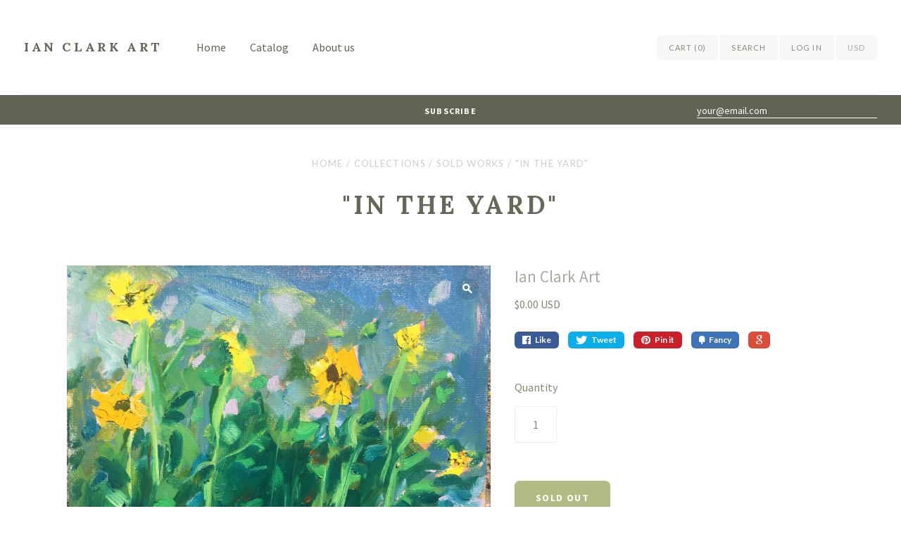

--- FILE ---
content_type: text/javascript
request_url: https://www.ianclarkart.com/cdn/shop/t/2/assets/site.js?v=145292116036817736831472426740
body_size: 7125
content:
(function(){var __hasProp={}.hasOwnProperty,__extends=function(child,parent){for(var key in parent)__hasProp.call(parent,key)&&(child[key]=parent[key]);function ctor(){this.constructor=child}return ctor.prototype=parent.prototype,child.prototype=new ctor,child.__super__=parent.prototype,child};window.NavigationView=function(_super){__extends(NavigationView2,_super);function NavigationView2(){return NavigationView2.__super__.constructor.apply(this,arguments)}return NavigationView2.prototype.events={"mouseenter .has-dropdown":"toggleActive","mouseleave .has-dropdown":"toggleActive","click .mobile-nav-navigate":"toggleNav","click .has-dropdown > a":"toggleSubNav"},NavigationView2.prototype.initialize=function(){var _this=this;return $(window).resize(function(){return _this.stripClasses()})},NavigationView2.prototype.toggleActive=function(e){if(!Modernizr.mq("(max-width: 720px)"))return $(e.currentTarget).toggleClass("active").siblings().toggleClass("faded")},NavigationView2.prototype.toggleNav=function(){if(Modernizr.mq("(max-width: 720px)"))return this.$("nav.navigation").toggle(),this.$(".mobile-nav-navigate").toggleClass("active")},NavigationView2.prototype.toggleSubNav=function(e){var childList,listItem;if(Modernizr.mq("(max-width: 720px)"))return listItem=$(e.currentTarget).parent(),childList=listItem.find("> ul"),listItem.toggleClass("expanded"),childList.toggle(),!1},NavigationView2.prototype.stripClasses=function(){if(!Modernizr.mq("(max-width: 720px)"))return this.$("nav.navigation").attr("style",""),this.$(".dropdown-list").attr("style",""),this.$(".expanded").removeClass("expanded")},NavigationView2}(Backbone.View)}).call(this),function(){var __hasProp={}.hasOwnProperty,__extends=function(child,parent){for(var key in parent)__hasProp.call(parent,key)&&(child[key]=parent[key]);function ctor(){this.constructor=child}return ctor.prototype=parent.prototype,child.prototype=new ctor,child.__super__=parent.prototype,child};window.HeaderView=function(_super){__extends(HeaderView2,_super);function HeaderView2(){return HeaderView2.__super__.constructor.apply(this,arguments)}return HeaderView2.prototype.events={"click .search-toggle":"openSearch",keydown:"closeSearch","click .mini-cart-toggle":"goToCart","click .mini-account-toggle":"goToAccount","click .mailing-list-message":"openEmailField"},HeaderView2.prototype.initialize=function(){var _this=this;return new NavigationView({el:$(".main-header")}),this.searchForm=this.$(".search-form"),this.verticallyAlignActionLinks(),this.calculateWidths(),$(window).resize(function(){return _this.checkForOverlaps()})},HeaderView2.prototype.openSearch=function(e){var _this=this;return this.searchForm.addClass("active").find("input").focus(),$(window).on("click.search",function(e2){return _this.closeSearch(e2)}),!1},HeaderView2.prototype.calculateWidths=function(){var _this=this;return this.$el.imagesLoaded(function(){var actionLinksWidth,brandingWidth,navigationWidth;return brandingWidth=_this.$el.find(".branding").outerWidth(!0),navigationWidth=_this.$el.find(".navigation > ul").outerWidth(),actionLinksWidth=_this.$el.find(".action-links").outerWidth(),_this.combinedWidths=brandingWidth+navigationWidth+actionLinksWidth,_this.checkForOverlaps()})},HeaderView2.prototype.checkForOverlaps=function(){var actionLinks,headerWidth,navigation,navigationBox,overlap;if(navigation=this.$el.find(".navigation"),navigationBox=navigation[0].getBoundingClientRect(),actionLinks=this.$el.find(".action-links")[0].getBoundingClientRect(),overlap=!(navigationBox.right<actionLinks.left||navigationBox.left>actionLinks.right||navigationBox.bottom<actionLinks.top||navigationBox.top>actionLinks.bottom),headerWidth=this.$el.find(".main-header").width(),headerWidth>this.combinedWidths)return navigation.removeClass("overlapping");if(overlap)return navigation.addClass("overlapping")},HeaderView2.prototype.closeSearch=function(e){if(!$(e.target).hasClass("search-toggle")&&this.searchForm.hasClass("active")&&!$(e.target).hasClass("search-input")){this.searchForm.removeClass("active"),$(window).off("click.search");return}e.type==="keydown"&&e.keyCode===27&&this.searchForm.removeClass("active")},HeaderView2.prototype.goToCart=function(){return document.location="/cart"},HeaderView2.prototype.goToAccount=function(){return document.location="/account"},HeaderView2.prototype.openEmailField=function(e){if(Modernizr.mq("(max-width: 720px)"))return $(e.target).addClass("hidden"),this.$(".mailing-list-banner form").addClass("active"),this.$(".mailing-list-banner input").focus()},HeaderView2.prototype.verticallyAlignActionLinks=function(){var logo,_this=this;if(logo=this.$(".branding .regular-logo"),logo.length){if(logo.one("load",function(){var actionLinks,actionLinksHeight,logoHeight,newTop;return logoHeight=_this.$(".regular-logo").height(),actionLinks=_this.$(".action-links"),actionLinksHeight=actionLinks.height(),newTop=logoHeight>actionLinksHeight?(logoHeight+100-actionLinksHeight)/2:"",actionLinks.css({top:newTop,visibility:"visible"})}),logo[0].complete)return logo.load()}else return this.$(".action-links").css({visibility:"visible"})},HeaderView2.prototype.render=function(){},HeaderView2}(Backbone.View)}.call(this),function(){var __hasProp={}.hasOwnProperty,__extends=function(child,parent){for(var key in parent)__hasProp.call(parent,key)&&(child[key]=parent[key]);function ctor(){this.constructor=child}return ctor.prototype=parent.prototype,child.prototype=new ctor,child.__super__=parent.prototype,child};window.SlideshowView=function(_super){__extends(SlideshowView2,_super);function SlideshowView2(){return SlideshowView2.__super__.constructor.apply(this,arguments)}return SlideshowView2.prototype.events={"click .previous":"previousSlide","click .next":"nextSlide",mouseenter:"stopTimer",mouseleave:"autoPlay"},SlideshowView2.prototype.initialize=function(){return this.slidesReady=$.Deferred(),this.extraSpace=this.$el.hasClass("has-offset-slide")?34:0},SlideshowView2.prototype.setupSlides=function(){var slideCount,slides,_this=this;return slides=this.$(".slideshow-slide"),slideCount=slides.length,slideCount===1&&this.$(".slide-navigation").remove(),this.$el.imagesLoaded(function(){var count,slide,slideHeight,_i,_len,_results;for(count=0,_results=[],_i=0,_len=slides.length;_i<_len;_i++)slide=slides[_i],count++,slide=$(slide),slideHeight=slide.height(),slide.data("height",slideHeight),$("html").hasClass("lt-ie9")&&_this.alignSlideCTA(slide),(count=slideCount)?_results.push(_this.slidesReady.resolve()):_results.push(void 0);return _results})},SlideshowView2.prototype.alignSlideCTA=function(slide){var action,ctaHeight,ctaWidth;return action=slide.find(".action"),ctaWidth=action.outerWidth(),ctaHeight=action.height(),action.css({marginLeft:action.hasClass("center")?-(ctaWidth/2):"",marginTop:-(ctaHeight/2)})},SlideshowView2.prototype.previousSlide=function(){var currentSlide,previousSlide,previousSlideHeight;return currentSlide=this.$(".active"),previousSlide=currentSlide.prev(),previousSlide.length||(previousSlide=this.$(".slideshow-slide:last")),previousSlideHeight=previousSlide.data("height"),this.switchSlides(currentSlide,previousSlide,previousSlideHeight)},SlideshowView2.prototype.nextSlide=function(){var currentSlide,nextSlide,nextSlideHeight;return currentSlide=this.$(".active"),nextSlide=currentSlide.next(),nextSlide.length||(nextSlide=this.$(".slideshow-slide:first")),nextSlideHeight=nextSlide.data("height"),this.switchSlides(currentSlide,nextSlide,nextSlideHeight)},SlideshowView2.prototype.switchSlides=function(current,next,height){return this.$el.height(height+this.extraSpace),current.toggleClass("active"),next.toggleClass("active")},SlideshowView2.prototype.autoPlay=function(){var durationInMilliseconds,_this=this;if(Theme.slideshowAutoPlay)return Theme.slideDuration?durationInMilliseconds=Theme.slideDuration*1e3:durationInMilliseconds=5e3,this.slideTimer=setInterval(function(){return _this.nextSlide()},durationInMilliseconds)},SlideshowView2.prototype.stopTimer=function(){return clearInterval(this.slideTimer)},SlideshowView2.prototype.centerNavigation=function(){var imageHeight,navigation,slide,slides,_i,_len,_results;for(slides=this.$(".slideshow-slide"),_results=[],_i=0,_len=slides.length;_i<_len;_i++)slide=slides[_i],slide=$(slide),navigation=slide.find(".slide-navigation"),navigation.length?(imageHeight=slide.find("img").height(),_results.push(navigation.find("span").css({top:imageHeight/2}))):_results.push(void 0);return _results},SlideshowView2.prototype.render=function(){var _this=this;return this.setupSlides(),this.slidesReady.done(function(){if(_this.$el.height(_this.$(".slideshow-slide:first").data("height")+_this.extraSpace),_this.$(".slideshow-slide:first").addClass("active"),Theme.slideshowAutoPlay&&_this.autoPlay(),Modernizr.mq("(max-width: 720px)"))return _this.centerNavigation()}),$(window).resize(function(){return _this.$el.css({height:_this.$(".slideshow-slide.active").height()+_this.extraSpace}),_this.setupSlides(),Modernizr.mq("(max-width: 720px)")?_this.centerNavigation():_this.$(".slide-navigation span").attr("style","")})},SlideshowView2}(Backbone.View)}.call(this),function(){var __hasProp={}.hasOwnProperty,__extends=function(child,parent){for(var key in parent)__hasProp.call(parent,key)&&(child[key]=parent[key]);function ctor(){this.constructor=child}return ctor.prototype=parent.prototype,child.prototype=new ctor,child.__super__=parent.prototype,child};window.HomeView=function(_super){__extends(HomeView2,_super);function HomeView2(){return HomeView2.__super__.constructor.apply(this,arguments)}return HomeView2.prototype.events={},HomeView2.prototype.initialize=function(){if(Theme.showSlideshow&&(this.slideshowView=new SlideshowView({el:$(".slideshow")}),this.slideshowView.render()),Theme.showInstagramWidget&&this.getImages(),Theme.showTwitterWidget)return this.fetchTweets()},HomeView2.prototype.getImages=function(){var instagramWidget,photoContainer,url,_this=this;return instagramWidget=this.$(".instagram-widget"),photoContainer=this.$(".instagram-photos"),Theme.showInstagramTag?url="https://api.instagram.com/v1/tags/"+Theme.instagramTag+"/media/recent?access_token="+Theme.instagramAccessToken+"&count=6&callback=":url="https://api.instagram.com/v1/users/self/media/recent?access_token="+Theme.instagramAccessToken+"&count=6&callback=",$.ajax({type:"GET",dataType:"jsonp",url:url,success:function(response){var photo,_i,_len,_ref,_results;if(response.meta.code===200){for(_ref=response.data,_results=[],_i=0,_len=_ref.length;_i<_len;_i++)photo=_ref[_i],_results.push(photoContainer.append("<a class='instagram-photo' target='_blank' href='"+photo.link+"'><img src='"+photo.images.low_resolution.url+"'/></a>"));return _results}else return instagramWidget.remove(),console.log("Instagram error: "+response.meta.error_message)},error:function(response){return instagramWidget.remove(),console.log("Instagram error: "+response.meta.error_message)}})},HomeView2.prototype.fetchTweets=function(){var config;return config={profile:{screenName:Theme.twitterWidgetId},maxTweets:1,enableLinks:!0,showUser:!0,showTime:!0,showRetweet:Theme.twitterRetweets,customCallback:this.renderTweets,showInteraction:!1},twitterFetcher.fetch(config)},HomeView2.prototype.renderTweets=function(tweets){var tweet,_i,_len,_results;if(tweets.length){for(_results=[],_i=0,_len=tweets.length;_i<_len;_i++)tweet=tweets[_i],tweet=$(tweet),_results.push(this.$(".twitter-tweet").append(tweet[1].innerHTML,"<span class='timestamp'>"+tweet[2].innerHTML+" <span class='divider'>/</span> "+tweet[0].innerHTML+"</span>"));return _results}else return $(".twitter-widget").remove(),console.log("No tweets to display. Most probable cause is an incorrectly entered username.")},HomeView2.prototype.render=function(){if(Theme.featuredCollections)return this.listCollectionsView=new ListCollectionsView({el:this.$el}),this.listCollectionsView.render()},HomeView2}(Backbone.View)}.call(this),function(){var __hasProp={}.hasOwnProperty,__extends=function(child,parent){for(var key in parent)__hasProp.call(parent,key)&&(child[key]=parent[key]);function ctor(){this.constructor=child}return ctor.prototype=parent.prototype,child.prototype=new ctor,child.__super__=parent.prototype,child};window.CollectionView=function(_super){__extends(CollectionView2,_super);function CollectionView2(){return CollectionView2.__super__.constructor.apply(this,arguments)}return CollectionView2.prototype.events={"change .filter select":"filterCollection"},CollectionView2.prototype.initialize=function(){},CollectionView2.prototype.updateFancySelect=function(){var currentSelection,label,select;return select=this.$(".filter select"),label=this.$(".filter label"),currentSelection=select.find("option:selected").text(),label.text(currentSelection)},CollectionView2.prototype.filterCollection=function(e){var filter;if(filter=this.$(e.target).val(),filter)return window.location.href=filter},CollectionView2.prototype.render=function(){return this.updateFancySelect()},CollectionView2}(Backbone.View)}.call(this),function(){var __hasProp={}.hasOwnProperty,__extends=function(child,parent){for(var key in parent)__hasProp.call(parent,key)&&(child[key]=parent[key]);function ctor(){this.constructor=child}return ctor.prototype=parent.prototype,child.prototype=new ctor,child.__super__=parent.prototype,child};window.ListCollectionsView=function(_super){__extends(ListCollectionsView2,_super);function ListCollectionsView2(){return ListCollectionsView2.__super__.constructor.apply(this,arguments)}return ListCollectionsView2.prototype.events={},ListCollectionsView2.prototype.initialize=function(){},ListCollectionsView2.prototype.centerCollectionTitles=function(){var collection,collections,title,titleHeight,titleWidth,_i,_len,_results;for(collections=this.$(".collection-list-item"),_results=[],_i=0,_len=collections.length;_i<_len;_i++)collection=collections[_i],collection=$(collection),title=collection.find("h2"),titleWidth=title.outerWidth(),titleHeight=title.outerHeight(),collection.hasClass("centered")&&title.css({marginTop:-(titleHeight/2)}),_results.push(title.css({marginLeft:-(titleWidth/2),left:"50%"}));return _results},ListCollectionsView2.prototype.render=function(){var _this=this;if(Theme.collectionAlignment!=="below")return this.centerCollectionTitles(),$(window).resize(function(){return _this.centerCollectionTitles()})},ListCollectionsView2}(Backbone.View)}.call(this),function(){var __hasProp={}.hasOwnProperty,__extends=function(child,parent){for(var key in parent)__hasProp.call(parent,key)&&(child[key]=parent[key]);function ctor(){this.constructor=child}return ctor.prototype=parent.prototype,child.prototype=new ctor,child.__super__=parent.prototype,child};window.ProductView=function(_super){__extends(ProductView2,_super);function ProductView2(){return ProductView2.__super__.constructor.apply(this,arguments)}return ProductView2.prototype.events={"click .product-thumbnails img":"swapProductImage","mousemove .zoom-enabled":"zoomImage","click .zoom-enabled":"toggleZoom","mouseout .zoom":"toggleZoom","click .submit.disabled":"noVariant","submit .product-form":"addToCart","focus .product-quantity":"removeError"},ProductView2.prototype.initialize=function(){var _this=this;return this.productData=window.product,this.processing=!1,Shopify.onError=function(XMLHttpRequest){return _this.handleErrors(XMLHttpRequest)}},ProductView2.prototype.addToCart=function(e){var quantity,selectedVariant,_this=this;if(e.preventDefault(),!this.processing)return this.processing=!0,selectedVariant=this.$("#product-select").length?this.$("#product-select").val():this.$(".product-select-hidden").val(),quantity=this.$(".product-quantity").val(),quantity===""?(this.$(".product-quantity").addClass("error"),this.$(".product-add-error-message").addClass("visible").html(Theme.productQuantityError),this.processing=!1):Shopify.addItemFromForm("product-form",function(){return window.location.href="/cart"})},ProductView2.prototype.handleErrors=function(errors){var errorMessage;if(errorMessage=$.parseJSON(errors.responseText),errorMessage.message==="Cart Error")return this.$(".product-add-error-message").addClass("visible").html(errorMessage.description),this.processing=!1},ProductView2.prototype.removeError=function(e){return $(e.target).removeClass("error")},ProductView2.prototype.noVariant=function(){return!1},ProductView2.prototype.updateVariantLabel=function(select){var selectedVariant;if(select)return select=$(select),selectedVariant=select.find("option:selected").val(),select.prev(".select-text").text(selectedVariant)},ProductView2.prototype.swapProductImage=function(e){var nextImage;if(this.$(".product-thumbnails img").removeClass("active"),$(e.target).addClass("active"),nextImage=$(e.target).data("high-res"),this.$(".product-big-image img").attr("src",nextImage),this.$(".product-big-image").hasClass("can-zoom"))return this.setUpZoom()},ProductView2.prototype.cacheImages=function(images){var bigImage,image,_i,_len,_results;for(this.cacheImages.cache=[],_results=[],_i=0,_len=images.length;_i<_len;_i++)image=images[_i],bigImage=new Image,bigImage.src=image,_results.push(this.cacheImages.cache.push(bigImage));return _results},ProductView2.prototype.setUpZoom=function(){var bigImage,bigImageWrap,_this=this;return bigImageWrap=this.$(".product-big-image"),bigImage=bigImageWrap.find("img"),bigImage.load(function(){var bigImageOffset,photoArea,photoSize,temporaryImage,zoom,zoomImage;if(temporaryImage=new Image,temporaryImage.src=bigImage.attr("src"),photoArea=bigImageWrap.width(),photoSize=temporaryImage.width,photoSize/photoArea<1.4)bigImageWrap.removeClass("zoom-enabled");else return bigImageWrap.addClass("zoom-enabled"),zoom=_this.$(".zoom"),zoomImage=new Image,zoomImage.src=bigImage.attr("src"),$(zoomImage).load(function(){return _this.zoomImageWidth=zoomImage.width,_this.zoomImageHeight=zoomImage.height}),zoom.css({backgroundImage:"url("+zoomImage.src+")"}),bigImageOffset=bigImageWrap.offset(),_this.bigImageX=bigImageOffset.left,_this.bigImageY=bigImageOffset.top})},ProductView2.prototype.zoomImage=function(e){var mousePositionX,mousePositionY,newBackgroundPosition,ratioX,ratioY,zoom,zoomHeight,zoomWidth;if(zoom=this.$(".zoom"),zoomWidth=zoom.width(),zoomHeight=zoom.height(),mousePositionX=e.pageX-this.bigImageX,mousePositionY=e.pageY-this.bigImageY,mousePositionX<zoomWidth&&mousePositionY<zoomHeight&&mousePositionX>0&&mousePositionY>0&&zoom.hasClass("active"))return ratioX=Math.round(mousePositionX/zoomWidth*this.zoomImageWidth-zoomWidth/2)*-1,ratioY=Math.round(mousePositionY/zoomHeight*this.zoomImageHeight-zoomHeight/2)*-1,ratioX>0&&(ratioX=0),ratioY>0&&(ratioY=0),ratioX<-(this.zoomImageWidth-zoomWidth)&&(ratioX=-(this.zoomImageWidth-zoomWidth)),ratioY<-(this.zoomImageHeight-zoomHeight)&&(ratioY=-(this.zoomImageHeight-zoomHeight)),newBackgroundPosition=""+ratioX+"px "+ratioY+"px",zoom.css({backgroundPosition:newBackgroundPosition})},ProductView2.prototype.toggleZoom=function(e){if($("html").hasClass("lt-ie9"))return!1;if(e.type==="mouseout"){this.$(".zoom").removeClass("active");return}return this.$(".zoom").hasClass("active")?this.$(".zoom").removeClass("active"):(this.$(".zoom").addClass("active"),this.zoomImage(e))},ProductView2.prototype.render=function(){var select,selectableOptions,_i,_len,_this=this;for(selectableOptions=this.$(".selector-wrapper select"),_i=0,_len=selectableOptions.length;_i<_len;_i++)select=selectableOptions[_i],this.updateVariantLabel(select);return this.$(".options select").change(function(e){return _this.updateVariantLabel(e.target)}),this.$(".product-big-image").hasClass("can-zoom")&&this.setUpZoom(),$(window).bind("load",function(){var bigImage,images,thumbnail,thumbnails,_j,_len1;for(thumbnails=_this.$(".product-thumbnails img"),images=[],_j=0,_len1=thumbnails.length;_j<_len1;_j++)thumbnail=thumbnails[_j],bigImage=$(thumbnail).data("high-res"),bigImage!==_this.productData.featured_image&&images.push(bigImage);return _this.cacheImages(images)})},ProductView2}(Backbone.View)}.call(this),function(){var __hasProp={}.hasOwnProperty,__extends=function(child,parent){for(var key in parent)__hasProp.call(parent,key)&&(child[key]=parent[key]);function ctor(){this.constructor=child}return ctor.prototype=parent.prototype,child.prototype=new ctor,child.__super__=parent.prototype,child};window.CartView=function(_super){__extends(CartView2,_super);function CartView2(){return CartView2.__super__.constructor.apply(this,arguments)}return CartView2.prototype.events={"change .instructions textarea":"saveNote","click .get-rates":"onGetRates"},CartView2.prototype.initialize=function(){var _this=this;return Theme.shippingCalculator&&this.$(".cart-products").length&&(this.shippingCalculator(),Theme.customerLoggedIn&&Theme.customerAddress.country.length&&this.calculateShipping(!0)),Shopify.onError=function(XMLHttpRequest){return _this.handleErrors(XMLHttpRequest)}},CartView2.prototype.saveNote=function(){var newNote;return newNote=$(".instructions textarea").val(),Shopify.updateCartNote(newNote,function(cart){})},CartView2.prototype.updateShippingLabel=function(select){var selectedVariant;if(select)return select=$(select),selectedVariant=select.find("option:selected").val(),select.prev(".selected-option").text(selectedVariant)},CartView2.prototype.shippingCalculator=function(){var selectableOptions,_this=this;return Shopify.Cart.ShippingCalculator.show({submitButton:Theme.shippingSubmit,submitButtonDisabled:Theme.shippingWorking,customerIsLoggedIn:Theme.customerLoggedIn,moneyFormat:Theme.moneyFormat}),selectableOptions=this.$(".cart-shipping-calculator select"),setTimeout(function(){var select,_i,_len,_results;for(_results=[],_i=0,_len=selectableOptions.length;_i<_len;_i++)select=selectableOptions[_i],_results.push(_this.updateShippingLabel(select));return _results},500),this.$(".cart-shipping-calculator select").change(function(e){var select,_i,_len,_results;for(_results=[],_i=0,_len=selectableOptions.length;_i<_len;_i++)select=selectableOptions[_i],_results.push(_this.updateShippingLabel(select));return _results})},CartView2.prototype.onGetRates=function(){return this.calculateShipping()},CartView2.prototype.calculateShipping=function(auto){var shippingAddress;return $(".get-rates").val(Theme.shippingWorking),auto?shippingAddress=Theme.customerAddress:(shippingAddress={},shippingAddress.zip=$(".address-zip").val()||"",shippingAddress.country=$(".address-country").val()||"",shippingAddress.province=$(".address-province").val()||""),Shopify.getCartShippingRatesForDestination(shippingAddress,function(rates){var address,firstRate,price,rate,rateValues,ratesFeedback,response,shippingCalculatorResponse,_i,_len;for(address=""+shippingAddress.zip+", "+shippingAddress.province+", "+shippingAddress.country,shippingAddress.province.length||(address=""+shippingAddress.zip+", "+shippingAddress.country),shippingAddress.zip.length||(address=""+shippingAddress.province+", "+shippingAddress.country),shippingAddress.province.length&&shippingAddress.zip.length||(address=shippingAddress.country),shippingCalculatorResponse=$(".cart-shipping-calculator-response"),shippingCalculatorResponse.empty().append("<p class='shipping-calculator-response message'/><ul class='shipping-rates'/>"),ratesFeedback=$(".shipping-calculator-response"),rates.length>1?(firstRate=Shopify.Cart.ShippingCalculator.formatRate(rates[0].price),Theme.shippingCalcMultiRates=Theme.shippingCalcMultiRates.replace("{{ address }}",address).replace("{{ number_of_rates }}",rates.length).replace("{{ rate }}","<span class='money'>"+firstRate+"</span>"),ratesFeedback.html(Theme.shippingCalcMultiRates)):rates.length===1?(response=Theme.shippingCalcOneRate.replace("{{ address }}",address),ratesFeedback.html(response)):ratesFeedback.html(Theme.shippingCalcNoRates),_i=0,_len=rates.length;_i<_len;_i++)rate=rates[_i],price=Shopify.Cart.ShippingCalculator.formatRate(rate.price),rateValues=Theme.shippingCalcRateValues.replace("{{ rate_title }}",rate.name).replace("{{ rate }}","<span class='money'>"+price+"</span>"),$(".shipping-rates").append("<li>"+rateValues+"</li>");return $(".get-rates").val(Theme.shippingSubmit),$(".currency-switcher").trigger("reset-currency")})},CartView2.prototype.handleErrors=function(errors){var errorMessage;return errorMessage=$.parseJSON(errors.responseText),errorMessage=Theme.shippingCalcErrorMessage.replace("{{ error_message }}",errorMessage.zip),$(".cart-shipping-calculator-response").html("<p>"+errorMessage+"</p>"),$(".get-rates").val(Theme.shippingSubmit)},CartView2.prototype.render=function(){var select,selectableOptions,_i,_len,_this=this;for(selectableOptions=this.$(".select-wrapper select"),_i=0,_len=selectableOptions.length;_i<_len;_i++)select=selectableOptions[_i],this.updateShippingLabel(select);return this.$(".select-wrapper select").change(function(e){var _j,_len1,_results;for(_results=[],_j=0,_len1=selectableOptions.length;_j<_len1;_j++)select=selectableOptions[_j],_results.push(_this.updateShippingLabel(select));return _results}),this.$(".cart-products").mobileTable(),$(window).resize(function(){return this.$(".cart-products").mobileTable()})},CartView2}(Backbone.View)}.call(this),function(){var __hasProp={}.hasOwnProperty,__extends=function(child,parent){for(var key in parent)__hasProp.call(parent,key)&&(child[key]=parent[key]);function ctor(){this.constructor=child}return ctor.prototype=parent.prototype,child.prototype=new ctor,child.__super__=parent.prototype,child};window.PageView=function(_super){__extends(PageView2,_super);function PageView2(){return PageView2.__super__.constructor.apply(this,arguments)}return PageView2.prototype.events={"change .select-wrapper select":"updateOptionLabel"},PageView2.prototype.updateOptionLabel=function(event){var select,selectedVariant;return select=$(event.currentTarget),selectedVariant=select.find("option:selected").val(),select.prev(".selected-option").text(selectedVariant)},PageView2}(Backbone.View)}.call(this),function(){var __hasProp={}.hasOwnProperty,__extends=function(child,parent){for(var key in parent)__hasProp.call(parent,key)&&(child[key]=parent[key]);function ctor(){this.constructor=child}return ctor.prototype=parent.prototype,child.prototype=new ctor,child.__super__=parent.prototype,child};window.ArticleView=function(_super){__extends(ArticleView2,_super);function ArticleView2(){return ArticleView2.__super__.constructor.apply(this,arguments)}return ArticleView2.prototype.initialize=function(){return this.checkForFloats()},ArticleView2.prototype.checkForFloats=function(){var image,images,_i,_len,_results;for(images=this.$el.find(".article-content img"),_results=[],_i=0,_len=images.length;_i<_len;_i++)image=images[_i],$(image).css("float")==="right"&&$(image).css({margin:"0 0 14px 14px"}),$(image).css("float")==="left"?_results.push($(image).css({margin:"0 14px 14px 0"})):_results.push(void 0);return _results},ArticleView2}(Backbone.View)}.call(this),function(){var __hasProp={}.hasOwnProperty,__extends=function(child,parent){for(var key in parent)__hasProp.call(parent,key)&&(child[key]=parent[key]);function ctor(){this.constructor=child}return ctor.prototype=parent.prototype,child.prototype=new ctor,child.__super__=parent.prototype,child};window.BlogView=function(_super){__extends(BlogView2,_super);function BlogView2(){return BlogView2.__super__.constructor.apply(this,arguments)}return BlogView2.prototype.initialize=function(){var article,_i,_len,_ref,_results;for(_ref=$(".blog-article"),_results=[],_i=0,_len=_ref.length;_i<_len;_i++)article=_ref[_i],_results.push(this.articleView=new ArticleView({el:article}));return _results},BlogView2.prototype.render=function(){},BlogView2}(Backbone.View)}.call(this),function(){var __hasProp={}.hasOwnProperty,__extends=function(child,parent){for(var key in parent)__hasProp.call(parent,key)&&(child[key]=parent[key]);function ctor(){this.constructor=child}return ctor.prototype=parent.prototype,child.prototype=new ctor,child.__super__=parent.prototype,child};window.AccountView=function(_super){__extends(AccountView2,_super);function AccountView2(){return AccountView2.__super__.constructor.apply(this,arguments)}return AccountView2.prototype.events={"click .new-address-toggle":"toggleNewAddress","click .recover-password-toggle":"toggleRecoverPassword"},AccountView2.prototype.initialize=function(){},AccountView2.prototype.toggleNewAddress=function(){return this.$(".add-new-address").toggleClass("active")},AccountView2.prototype.toggleRecoverPassword=function(){return this.$(".recover-password").toggleClass("active"),this.$(".account-login").toggleClass("hidden")},AccountView2.prototype.updateSelectedOption=function(select){var addressID,selectedVariant;if(select=$(select),selectedVariant=select.find("option:selected").text(),selectedVariant!==""&&select.prev(".selected-option").text(selectedVariant),select.attr("name")==="address[country]")return addressID=$(select).attr("id").split("address-country-")[1],this.updateSelectedOption($("#address-province-"+addressID))},AccountView2.prototype.render=function(){var select,selectableOptions,_i,_len,_this=this;for(selectableOptions=this.$(".select-wrapper select"),_i=0,_len=selectableOptions.length;_i<_len;_i++)select=selectableOptions[_i],this.updateSelectedOption(select);return this.$(".select-wrapper select").change(function(e){return _this.updateSelectedOption(e.target)}),this.$(".order-history table").mobileTable(),$(window).resize(function(){return this.$(".order-history table").mobileTable()})},AccountView2}(Backbone.View)}.call(this),function(){var __hasProp={}.hasOwnProperty,__extends=function(child,parent){for(var key in parent)__hasProp.call(parent,key)&&(child[key]=parent[key]);function ctor(){this.constructor=child}return ctor.prototype=parent.prototype,child.prototype=new ctor,child.__super__=parent.prototype,child};window.RTEView=function(_super){__extends(RTEView2,_super);function RTEView2(){return RTEView2.__super__.constructor.apply(this,arguments)}return RTEView2.prototype.events={"click .tabs li":"switchTabs"},RTEView2.prototype.initialize=function(){var _this=this;return this.setupTabs(),this.$el.fitVids(),$(window).resize(function(){return _this.mobilifyTables()}).trigger("resize")},RTEView2.prototype.switchTabs=function(e){var content,position,tab,tabContainer,tabContentContainer;return tab=$(e.currentTarget),tabContainer=tab.parent(),tabContentContainer=tabContainer.next(),position=tab.index(),content=tabContentContainer.children("li").eq(position),tabContainer.children("li").removeClass("active"),tabContentContainer.children("li").removeClass("active"),tab.addClass("active"),content.addClass("active")},RTEView2.prototype.setupTabs=function(){var tabs;return tabs=this.$el.find(".tabs"),tabs.children("li:first").addClass("active"),tabs.next().children("li:first").addClass("active")},RTEView2.prototype.mobilifyTables=function(){return this.$el.find("table").mobileTable()},RTEView2}(Backbone.View)}.call(this),function(){var __hasProp={}.hasOwnProperty,__extends=function(child,parent){for(var key in parent)__hasProp.call(parent,key)&&(child[key]=parent[key]);function ctor(){this.constructor=child}return ctor.prototype=parent.prototype,child.prototype=new ctor,child.__super__=parent.prototype,child};window.FooterView=function(_super){__extends(FooterView2,_super);function FooterView2(){return FooterView2.__super__.constructor.apply(this,arguments)}return FooterView2.prototype.initialize=function(){},FooterView2}(Backbone.View)}.call(this),function(){var __hasProp={}.hasOwnProperty,__extends=function(child,parent){for(var key in parent)__hasProp.call(parent,key)&&(child[key]=parent[key]);function ctor(){this.constructor=child}return ctor.prototype=parent.prototype,child.prototype=new ctor,child.__super__=parent.prototype,child};window.NotFoundView=function(_super){__extends(NotFoundView2,_super);function NotFoundView2(){return NotFoundView2.__super__.constructor.apply(this,arguments)}return NotFoundView2.prototype.events={},NotFoundView2.prototype.render=function(){if(Theme.featuredCollections)return this.listCollectionsView=new ListCollectionsView({el:this.$el}),this.listCollectionsView.render()},NotFoundView2}(Backbone.View)}.call(this),function(){var __hasProp={}.hasOwnProperty,__extends=function(child,parent){for(var key in parent)__hasProp.call(parent,key)&&(child[key]=parent[key]);function ctor(){this.constructor=child}return ctor.prototype=parent.prototype,child.prototype=new ctor,child.__super__=parent.prototype,child};window.CurrencyView=function(_super){__extends(CurrencyView2,_super);function CurrencyView2(){return CurrencyView2.__super__.constructor.apply(this,arguments)}return CurrencyView2.prototype.events={"change [name=currencies]":"convertAll","switch-currency":"switchCurrency","reset-currency":"resetCurrency"},CurrencyView2.prototype.initialize=function(){var cents,doubleMoney,money,_i,_j,_len,_len1,_ref,_ref1,_this=this;for(Currency.format=Theme.currencySwitcherFormat,Currency.money_with_currency_format={},Currency.money_with_currency_format[Theme.currency]=Theme.moneyFormatCurrency,Currency.money_format={},Currency.money_format[Theme.currency]=Theme.moneyFormat,this.defaultCurrency=Theme.currency,this.cookieCurrency=Currency.cookie.read(),this.cookieCurrency&&this.$("[name=currencies]").val(this.cookieCurrency),_ref=$("span.money span.money"),_i=0,_len=_ref.length;_i<_len;_i++)doubleMoney=_ref[_i],$(doubleMoney).parents("span.money").removeClass("money");for(_ref1=$("span.money"),_j=0,_len1=_ref1.length;_j<_len1;_j++)money=_ref1[_j],$(money).data("currency-"+Theme.currency,$(money).html()),Currency.format==="money_with_currency_format"&&(cents=parseInt($(money).html().replace(/[^0-9]/g,""),10),$(money).html(Shopify.formatMoney(cents,Theme.moneyFormat)));return this.switchCurrency(),this.$(".selected-currency").text(Currency.currentCurrency),$(window).on("resize",function(){if(document.documentElement.offsetWidth>=720&&_this.$el.hasClass("in-footer"))return _this.positionCurrencySwitcher("header");if(document.documentElement.offsetWidth<720&&_this.$el.hasClass("in-header"))return _this.positionCurrencySwitcher("footer")}).trigger("resize")},CurrencyView2.prototype.resetCurrency=function(){return Currency.convertAll(this.defaultCurrency,this.$("[name=currencies]").val())},CurrencyView2.prototype.switchCurrency=function(){return this.cookieCurrency===null?Theme.currency===!this.defaultCurrency?Currency.convertAll(Theme.currency,this.defaultCurrency):Currency.currentCurrency=this.defaultCurrency:this.$("[name=currencies]").size()&&this.$("[name=currencies] option[value="+this.cookieCurrency+"]").size()===0?(Currency.currentCurrency=Theme.currency,Currency.cookie.write(Theme.currency)):this.cookieCurrency===Theme.currency?Currency.currentCurrency=Theme.currency:Currency.convertAll(Theme.currency,this.cookieCurrency)},CurrencyView2.prototype.convertAll=function(e,variant,selector){var newCurrency;return newCurrency=$(e.target).val(),Currency.convertAll(Currency.currentCurrency,newCurrency),this.$(".selected-currency").text(Currency.currentCurrency),this.cookieCurrency=newCurrency},CurrencyView2.prototype.positionCurrencySwitcher=function(position){if(position==="header")return this.$el.appendTo(".action-links").toggleClass("in-header in-footer footer-module"),this.$(".currency-switcher-header").remove();if(position==="footer")return this.$el.appendTo(".main-footer").toggleClass("in-header in-footer footer-module").prepend("<h4 class='currency-switcher-header'>Currency</h4>")},CurrencyView2}(Backbone.View)}.call(this),function(){var __hasProp={}.hasOwnProperty,__extends=function(child,parent){for(var key in parent)__hasProp.call(parent,key)&&(child[key]=parent[key]);function ctor(){this.constructor=child}return ctor.prototype=parent.prototype,child.prototype=new ctor,child.__super__=parent.prototype,child};window.PasswordView=function(_super){__extends(PasswordView2,_super);function PasswordView2(){return PasswordView2.__super__.constructor.apply(this,arguments)}return PasswordView2.prototype.el=document.body,PasswordView2.prototype.events={click:"closeModal","click .admin-login-modal":"openModal"},PasswordView2.prototype.initialize=function(){var _this=this;return this.modalWrapper=$(".password-page-modal-wrapper"),this.modalContent=this.modalWrapper.find(".password-page-modal"),this.openByDefault=this.modalWrapper.find("[data-open-modal]").length,this.openByDefault&&this.openModal(),$(window).resize(function(){return _this.positionModal()})},PasswordView2.prototype.closeModal=function(e){var _this=this;if(this.$(e.target).hasClass("visible"))return this.modalWrapper.removeClass("visible").one("trend",function(){return _this.$el.removeClass("scroll-locked")})},PasswordView2.prototype.openModal=function(){return this.$el.addClass("scroll-locked"),this.positionModal(),this.modalWrapper.addClass("visible")},PasswordView2.prototype.positionModal=function(){return this.modalContent.css({marginTop:-(this.modalContent.outerHeight()/2),marginLeft:-(this.modalContent.outerWidth()/2)})},PasswordView2}(Backbone.View)}.call(this),function(){var __hasProp={}.hasOwnProperty,__extends=function(child,parent){for(var key in parent)__hasProp.call(parent,key)&&(child[key]=parent[key]);function ctor(){this.constructor=child}return ctor.prototype=parent.prototype,child.prototype=new ctor,child.__super__=parent.prototype,child};window.GiftCardView=function(_super){__extends(GiftCardView2,_super);function GiftCardView2(){return GiftCardView2.__super__.constructor.apply(this,arguments)}return GiftCardView2.prototype.initialize=function(){return this.addQrCode()},GiftCardView2.prototype.addQrCode=function(){var qrWrapper;return qrWrapper=$("[data-qr-code]"),new QRCode(qrWrapper[0],{text:qrWrapper.data("qr-code"),width:120,height:120})},GiftCardView2}(Backbone.View)}.call(this),function(){var __hasProp={}.hasOwnProperty,__extends=function(child,parent){for(var key in parent)__hasProp.call(parent,key)&&(child[key]=parent[key]);function ctor(){this.constructor=child}return ctor.prototype=parent.prototype,child.prototype=new ctor,child.__super__=parent.prototype,child};window.ThemeView=function(_super){__extends(ThemeView2,_super);function ThemeView2(){return ThemeView2.__super__.constructor.apply(this,arguments)}return ThemeView2.prototype.el=document.body,ThemeView2.prototype.initialize=function(){var body;return body=$(document.body),navigator.userAgent.indexOf("MSIE 10.0")>0&&(this.isIE10,$("html").addClass("ie10")),this.isHome=body.hasClass("template-index"),this.isCollection=body.hasClass("template-collection"),this.isListCollections=body.hasClass("template-list-collections"),this.isProduct=body.hasClass("template-product"),this.isCart=body.hasClass("template-cart"),this.isPage=body.hasClass("template-page"),this.isBlog=body.hasClass("template-blog")||body.hasClass("template-article"),this.isAccount=body.attr("class").indexOf("-customers-")>0,this.is404=body.hasClass("template-404"),this.isPasswordPage=body.hasClass("template-password"),this.isGiftCardPage=body.hasClass("gift-card-template")},ThemeView2.prototype.render=function(){var rte,_i,_len,_ref;for($(".header-wrapper").length&&(this.headerView=new HeaderView({el:$(".header-wrapper")}),this.headerView.render()),this.footerView=new FooterView({el:$("footer")}),this.footerView.render(),_ref=$(".rte"),_i=0,_len=_ref.length;_i<_len;_i++)rte=_ref[_i],this.rteView=new RTEView({el:rte});if(Theme.currencySwitcher&&new CurrencyView({el:$(".currency-switcher-wrapper")}),this.isHome&&(this.homeView=new HomeView({el:this.$el}),this.homeView.render()),this.isCollection&&(this.collectionView=new CollectionView({el:this.$el}),this.collectionView.render()),this.isListCollections&&(this.listCollectionsView=new ListCollectionsView({el:$(".collection-list")}),this.listCollectionsView.render()),this.isProduct&&(this.productView=new ProductView({el:this.$el}),this.productView.render()),this.isCart&&(this.cartView=new CartView({el:$(".cart.content")}),this.cartView.render()),this.isPage&&(this.pageView=new PageView({el:$(".page-content")}),this.pageView.render()),this.isBlog&&(this.blogView=new BlogView({el:this.$el}),this.blogView.render()),this.isAccount&&(this.accountView=new AccountView({el:this.$el}),this.accountView.render()),this.is404&&(this.notFoundView=new NotFoundView({el:this.$el}),this.notFoundView.render()),this.isPasswordPage&&new PasswordView,this.isGiftCardPage&&new GiftCardView,$("html").hasClass("lt-ie10"))return this.inputPlaceholderFix()},ThemeView2.prototype.inputPlaceholderFix=function(){var input,placeholders,text,_i,_len;for(placeholders=$("[placeholder]"),_i=0,_len=placeholders.length;_i<_len;_i++)input=placeholders[_i],input=$(input),input.val().length>0||(text=input.attr("placeholder"),input.attr("value",text),input.data("original-text",text));return placeholders.focus(function(){if(input=$(this),input.val()===input.data("original-text"))return input.val("")}),placeholders.blur(function(){if(input=$(this),input.val().length===0)return input.val(input.data("original-text"))})},ThemeView2}(Backbone.View)}.call(this),function(){$(function(){return window.theme=new ThemeView,theme.render()})}.call(this);
//# sourceMappingURL=/cdn/shop/t/2/assets/site.js.map?v=145292116036817736831472426740
